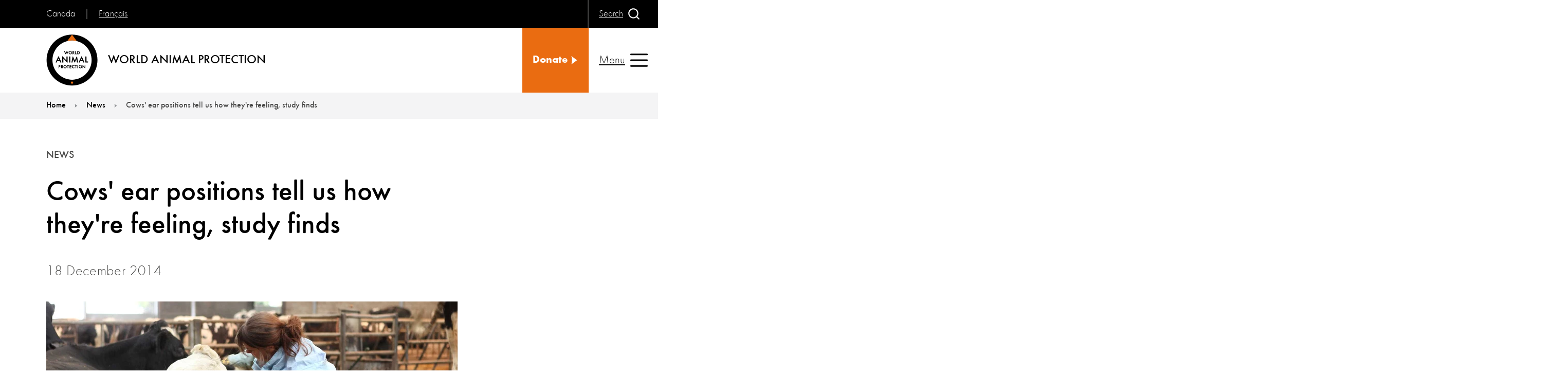

--- FILE ---
content_type: text/html; charset=utf-8
request_url: https://www.worldanimalprotection.ca/news/cows-ear-positions-tell-us-how-theyre-feeling-study-finds/
body_size: 8102
content:

<!DOCTYPE html>
<html lang="en-CA">
<head>
    <title>Cows&#x27; ear positions reveals emotions | World Animal Protection</title>
    <meta charset="utf-8">
    <meta http-equiv="X-UA-Compatible" content="IE=Edge">
    <meta name="keywords" />
    <meta name="description" content="Our new study on cow behaviour indicates that cows reveal their emotional state by the posture of their ears." />
    <link href="https://www.worldanimalprotection.ca/news/cows-ear-positions-tell-us-how-theyre-feeling-study-finds/" rel="canonical" />
    
    <meta name="viewport" content="width=device-width, initial-scale=1, minimum-scale=1">
    
<style >
blockquote p {
    padding-bottom: 20px; 
}
</style>
<!-- Google Tag Manager -->
<script >(function(w,d,s,l,i){w[l]=w[l]||[];w[l].push({'gtm.start':
new Date().getTime(),event:'gtm.js'});var f=d.getElementsByTagName(s)[0],
j=d.createElement(s),dl=l!='dataLayer'?'&l='+l:'';j.async=true;j.src=
'https://www.googletagmanager.com/gtm.js?id='+i+dl;f.parentNode.insertBefore(j,f);
})(window,document,'script','dataLayer','GTM-N2GD3T');</script>
<!-- End Google Tag Manager -->
<!-- Google Tag Manager -->
<script >(function(w,d,s,l,i){w[l]=w[l]||[];w[l].push({'gtm.start':
new Date().getTime(),event:'gtm.js'});var f=d.getElementsByTagName(s)[0],
j=d.createElement(s),dl=l!='dataLayer'?'&l='+l:'';j.async=true;j.src=
'https://www.googletagmanager.com/gtm.js?id='+i+dl;f.parentNode.insertBefore(j,f);
})(window,document,'script','dataLayer','GTM-K6T2DGH');</script>
<!-- End Google Tag Manager -->
<style >
.promoBlockTitle {
hyphens: none!important;
}
</style>
<script  type="text/javascript" src="//script.crazyegg.com/pages/scripts/0130/4017.js" async="async" ></script>

    <link rel="icon" href="/static/images/favicons/favicon-144.png">
    <link rel="icon" href="/static/images/favicons/favicon-192.png">
    <link rel="apple-touch-icon" href="/static/images/favicons/favicon-192.png">
    <link rel="icon" href="/static/images/favicons/favicon-196.png">
    <link rel="icon" href="/static/images/favicons/favicon-512.png">
    <link rel="manifest" href="/static/en/manifest.json">
    <meta name="theme-color" content="#fff" />
    <meta name="format-detection" content="telephone=no">
        <link rel="preload" href="/static/assets/fonts/futuraround-normal.woff2" crossorigin="anonymous" as="font">
        <link rel="preload" href="/static/assets/fonts/futuraround-bold.woff2" crossorigin="anonymous" as="font">
        <link rel="preload" href="/static/assets/fonts/futuraround-medium.woff2" crossorigin="anonymous" as="font">
        <link rel="stylesheet prefetch preload" href="/static/css/fonts.css?v=2.2" as="style">
    <link rel="preload" href="/static/css/styles.css?v=2.2" as="style">
    <link rel="preload" href="/static/js/esm-app.js?v=2.2" crossorigin="anonymous" as="script">
    <link rel="stylesheet" href="/static/css/styles.css?v=2.2" />
    <link rel="stylesheet" disabled media="(min-width: 48rem)" href="/static/css/styles-media-min-width-48rem.css?v=2.2" />
    <link rel="stylesheet" disabled media="(min-width: 64rem) and (prefers-reduced-motion: reduce)" href="/static/css/styles-media-min-width-64rem-and-prefers-reduced-motion-reduce.css?v=2.2" />
    <link rel="stylesheet" disabled media="(prefers-reduced-motion: reduce)" href="/static/css/styles-media-prefers-reduced-motion-reduce.css?v=2.2" />
    <link rel="stylesheet" disabled data-supports="not selector(p:has(p))" media="(min-width: 10000000px)" href="/static/css/styles-supports-not-selectorp-hasp.css?v=2.2" />
    <link rel="stylesheet" disabled data-supports="not selector(*:focus-visible)" media="(min-width: 10000000px)" href="/static/css/styles-supports-not-selector-focus-visible.css?v=2.2" />
    <link rel="stylesheet" disabled data-supports="not (aspect-ratio: 16/9)" media="(min-width: 10000000px)" href="/static/css/styles-supports-not-aspect-ratio-16-9.css?v=2.2" />
    <script>
        var allLinks = document.querySelectorAll("link[media][disabled], link[data-supports][disabled]");
        for (let i = 0; i < allLinks.length; i++) {
            var link = allLinks[i];
            var linkSupports = link.getAttribute("data-supports");
            if (link.media) {
                var mediaMatch = window.matchMedia(link.media);
                if (mediaMatch.matches) {
                    link.disabled = false;
                }
            }
            if (linkSupports) {
                if (typeof CSS !== "undefined") {
                    if (CSS.supports("selector(:focus)")) {
                        if (CSS.supports(linkSupports)) {
                            link.disabled = false;
                            link.media = "all";
                        }
                    } else {
                        link.disabled = false;
                        link.media = "all";
                    }
                }
            }
        }
    </script>
    <noscript>
        <link rel="stylesheet" href="/static/css/styles-media-min-width-48rem.css?v=2.1" />
        <link rel="stylesheet" href="/static/css/styles-media-min-width-64rem-and-prefers-reduced-motion-reduce.css?v=2.1" />
        <link rel="stylesheet" href="/static/css/styles-media-prefers-reduced-motion-reduce.css?v=2.1" />
        <link rel="stylesheet" href="/static/css/styles-supports-not-selectorp-hasp.css?v=2.1" />
        <link rel="stylesheet" href="/static/css/styles-supports-not-selector-focus-visible.css?v=2.1" />
        <link rel="stylesheet" href="/static/css/styles-supports-not-aspect-ratio-16-9.css?v=2.1" />
        <link rel="stylesheet" href="/static/css/fonts.css?v=2.1" />
        <link rel="stylesheet" href="/static/css/header.css?v=2.1" />
        <link rel="stylesheet" href="/static/css/header-media-min-width-64rem-and-prefers-reduced-motion-reduce.css?v=2.1" />
        <link rel="stylesheet" href="/static/css/header-media-min-width-80rem.css?v=2.1" />
        <link rel="stylesheet" href="/static/css/header-media-prefers-reduced-motion-reduce.css?v=2.1" />
        <link rel="stylesheet" href="/static/css/header-media-max-width-63-9375rem.css?v=2.1" />
        <link rel="stylesheet" href="/static/css/header-supports-not-selector-focus-visible.css?v=2.1" />
        <link rel="stylesheet" href="/static/css/videoApi.css?v=2.1" />
    </noscript>
    <script>
!function(T,l,y){var S=T.location,k="script",D="instrumentationKey",C="ingestionendpoint",I="disableExceptionTracking",E="ai.device.",b="toLowerCase",w="crossOrigin",N="POST",e="appInsightsSDK",t=y.name||"appInsights";(y.name||T[e])&&(T[e]=t);var n=T[t]||function(d){var g=!1,f=!1,m={initialize:!0,queue:[],sv:"5",version:2,config:d};function v(e,t){var n={},a="Browser";return n[E+"id"]=a[b](),n[E+"type"]=a,n["ai.operation.name"]=S&&S.pathname||"_unknown_",n["ai.internal.sdkVersion"]="javascript:snippet_"+(m.sv||m.version),{time:function(){var e=new Date;function t(e){var t=""+e;return 1===t.length&&(t="0"+t),t}return e.getUTCFullYear()+"-"+t(1+e.getUTCMonth())+"-"+t(e.getUTCDate())+"T"+t(e.getUTCHours())+":"+t(e.getUTCMinutes())+":"+t(e.getUTCSeconds())+"."+((e.getUTCMilliseconds()/1e3).toFixed(3)+"").slice(2,5)+"Z"}(),iKey:e,name:"Microsoft.ApplicationInsights."+e.replace(/-/g,"")+"."+t,sampleRate:100,tags:n,data:{baseData:{ver:2}}}}var h=d.url||y.src;if(h){function a(e){var t,n,a,i,r,o,s,c,u,p,l;g=!0,m.queue=[],f||(f=!0,t=h,s=function(){var e={},t=d.connectionString;if(t)for(var n=t.split(";"),a=0;a<n.length;a++){var i=n[a].split("=");2===i.length&&(e[i[0][b]()]=i[1])}if(!e[C]){var r=e.endpointsuffix,o=r?e.location:null;e[C]="https://"+(o?o+".":"")+"dc."+(r||"services.visualstudio.com")}return e}(),c=s[D]||d[D]||"",u=s[C],p=u?u+"/v2/track":d.endpointUrl,(l=[]).push((n="SDK LOAD Failure: Failed to load Application Insights SDK script (See stack for details)",a=t,i=p,(o=(r=v(c,"Exception")).data).baseType="ExceptionData",o.baseData.exceptions=[{typeName:"SDKLoadFailed",message:n.replace(/\./g,"-"),hasFullStack:!1,stack:n+"\nSnippet failed to load ["+a+"] -- Telemetry is disabled\nHelp Link: https://go.microsoft.com/fwlink/?linkid=2128109\nHost: "+(S&&S.pathname||"_unknown_")+"\nEndpoint: "+i,parsedStack:[]}],r)),l.push(function(e,t,n,a){var i=v(c,"Message"),r=i.data;r.baseType="MessageData";var o=r.baseData;return o.message='AI (Internal): 99 message:"'+("SDK LOAD Failure: Failed to load Application Insights SDK script (See stack for details) ("+n+")").replace(/\"/g,"")+'"',o.properties={endpoint:a},i}(0,0,t,p)),function(e,t){if(JSON){var n=T.fetch;if(n&&!y.useXhr)n(t,{method:N,body:JSON.stringify(e),mode:"cors"});else if(XMLHttpRequest){var a=new XMLHttpRequest;a.open(N,t),a.setRequestHeader("Content-type","application/json"),a.send(JSON.stringify(e))}}}(l,p))}function i(e,t){f||setTimeout(function(){!t&&m.core||a()},500)}var e=function(){var n=l.createElement(k);n.src=h;var e=y[w];return!e&&""!==e||"undefined"==n[w]||(n[w]=e),n.onload=i,n.onerror=a,n.onreadystatechange=function(e,t){"loaded"!==n.readyState&&"complete"!==n.readyState||i(0,t)},n}();y.ld<0?l.getElementsByTagName("head")[0].appendChild(e):setTimeout(function(){l.getElementsByTagName(k)[0].parentNode.appendChild(e)},y.ld||0)}try{m.cookie=l.cookie}catch(p){}function t(e){for(;e.length;)!function(t){m[t]=function(){var e=arguments;g||m.queue.push(function(){m[t].apply(m,e)})}}(e.pop())}var n="track",r="TrackPage",o="TrackEvent";t([n+"Event",n+"PageView",n+"Exception",n+"Trace",n+"DependencyData",n+"Metric",n+"PageViewPerformance","start"+r,"stop"+r,"start"+o,"stop"+o,"addTelemetryInitializer","setAuthenticatedUserContext","clearAuthenticatedUserContext","flush"]),m.SeverityLevel={Verbose:0,Information:1,Warning:2,Error:3,Critical:4};var s=(d.extensionConfig||{}).ApplicationInsightsAnalytics||{};if(!0!==d[I]&&!0!==s[I]){var c="onerror";t(["_"+c]);var u=T[c];T[c]=function(e,t,n,a,i){var r=u&&u(e,t,n,a,i);return!0!==r&&m["_"+c]({message:e,url:t,lineNumber:n,columnNumber:a,error:i}),r},d.autoExceptionInstrumented=!0}return m}(y.cfg);function a(){y.onInit&&y.onInit(n)}(T[t]=n).queue&&0===n.queue.length?(n.queue.push(a),n.trackPageView({})):a()}(window,document,{src: "https://js.monitor.azure.com/scripts/b/ai.2.gbl.min.js", crossOrigin: "anonymous", cfg: {instrumentationKey: '722fd7ef-07b1-444c-a899-308905364617', disableCookiesUsage: false }});
</script>
<script>
_iaq = [ ['client', '40856a714235472dac3e310f522da353'], ['track', 'consume'] ]; !function(d,s){var ia=d.createElement(s);ia.async=1,s=d.getElementsByTagName(s)[0],ia.src='//s.emea01.idio.episerver.net/ia.js',s.parentNode.insertBefore(ia,s)}(document,'script');
</script>

    

    <meta property="og:title" content="Cows' ear positions tell us how they're feeling, study finds">
<meta property="og:description" content="Our new study on cow behaviour indicates that cows reveal their emotional state by the posture of their ears.">
<meta property="og:url" content="https://www.worldanimalprotection.ca/news/cows-ear-positions-tell-us-how-theyre-feeling-study-finds/">
<meta property="og:image:alt" content="Cows' ear positions tell us how they're feeling, study finds">
<meta property="og:image:width" content="1200">
<meta property="og:image:height" content="630">
<meta property="og:locale" content="en_CA">
<meta property="og:site_name" content="World Animal Protection">
<meta property="og:type" content="article">
<meta name="twitter:card" content="summary">
<meta name="twitter:site" content="MoveTheWorldCA">
<meta name="twitter:title" content="Cows' ear positions tell us how they're feeling, study finds">
<meta name="twitter:description" content="Our new study on cow behaviour indicates that cows reveal their emotional state by the posture of their ears.">
<meta name="twitter:image:alt" content="Cows' ear positions tell us how they're feeling, study finds">
<meta name="twitter:url" content="https://www.worldanimalprotection.ca/news/cows-ear-positions-tell-us-how-theyre-feeling-study-finds/">

<meta property="article:published_time" content="2014-12-18">
<meta property="article:type" content="News">
<meta property="article:category" content="Animal welfare">


</head>
<body>

    
    
    
<!-- Google Tag Manager (noscript) -->
<noscript><iframe src="https://www.googletagmanager.com/ns.html?id=GTM-N2GD3T"
height="0" width="0" style="display:none;visibility:hidden"></iframe></noscript>
<!-- End Google Tag Manager (noscript) -->
<!-- Google Tag Manager (noscript) -->
<noscript><iframe src="https://www.googletagmanager.com/ns.html?id=GTM-K6T2DGH"
height="0" width="0" style="display:none;visibility:hidden"></iframe></noscript>
<!-- End Google Tag Manager (noscript) -->


    <header class="pageHeader">
        <div class="pageHeaderWrap">
    <div class="pageHeaderLocal">
            <p class="pageHeaderLocalRegion">Canada</p>

                <div class="pageHeaderLocalRegionSelWrap">
                    <a href="https://fr.worldanimalprotection.ca/" class="pageHeaderLocalRegionSelText">
                        Fran&#xE7;ais
                    </a>
                </div>
    </div>

<div class="pageHeaderLogo">
    <a href="/">
        <svg focusable="false" class="pageHeaderLogoImg">
            <use href="/static/images/svg.svg#svg-wapLogo"></use>
        </svg>
        <span class="pageHeaderLogoText">World Animal Protection</span>
    </a>
</div>




          
<div class="pageHeaderButtonWrap pageHeaderSearchButton">
    <div class="pageHeaderButton search">

        <button type="button">
            <span class="text">
               Search
            </span>
            <span class="icon">

                <svg focusable="false">
                    <use href="/static/images/svg.svg#svg-search"></use>
                </svg>
            </span><span class="text">
                Close
            </span>
            <span class="icon">

                <svg focusable="false">
                    <use href="/static/images/svg.svg#svg-cross"></use>
                </svg>
            </span>
        </button>
    </div>
</div>
    <ul class="pageHeaderButtonWrap pageHeaderCtas">
            <li class="pageHeaderButton">
                        <a href="https://give.worldanimalprotection.ca/page/79002/donate/1" title="Donate", target="_blank" class="cta">
            <span class="text">
               Donate
            </span>
            <span class="icon">
                <svg focusable="false">
                    <use href="/static/images/svg.svg#svg-triangle"></use>
                </svg>
            </span>
        </a>

            </li>

    </ul>

          
<div class="pageHeaderSearch" inert="">

    <div class="searchWrap">
        <form action="/search-results/" method="get" class="searchForm">
            <input type="search" name="search" placeholder="Enter Keyword" autocomplete="on" id="" class="searchFormInput">
            <label for="" class="searchFormLabel">Search site</label>
            <button type="submit" class="searchFormSubmit">
                <span class="icon">

                    <svg focusable="false">
                        <title>Submit</title>
                        <use href="/static/images/svg.svg#svg-search"></use>
                    </svg>
                </span>
            </button>
        </form>
    </div>
</div>
        <div class="pageHeaderButton nav">
            <button type="button">
                <span class="text">
                    Menu
                </span>
                <span class="icon">

                    <svg focusable="false">
                        <use href="/static/images/svg.svg#svg-menu"></use>
                    </svg>
                </span><span class="text">
                    Close
                </span>
                <span class="icon">

                    <svg focusable="false">
                        <use href="/static/images/svg.svg#svg-cross"></use>
                    </svg>
                </span>
            </button>
        </div>
    <div class="pageHeaderNav" inert="">
        <nav class="navigation">
            <ul class="navigationList level1">
                        <li class="navigationListItem">
                                    <button class="navigationListItemLink hasSubNav">
            <span class="icon">
                <svg focusable="false">
                    <use href="/static/images/svg.svg#svg-triangle"></use>
                </svg>
            </span>
            <span class="text">
                About us
            </span>
        </button>

                            <ul class="navigationList level2">
                                <li class="navigationListItem back">
                                            <button type="button" class="navigationListItemLink">
            <span class="icon">
                <svg focusable="false">
                    <use href="/static/images/svg.svg#svg-triangle"></use>
                </svg>
            </span>
            <span class="text">
                Back
            </span>
        </button>

                                </li>
                                <li class="navigationListItem parentLink">
                                            <a class="navigationListItemLink" href="/about-us/"><span class="text">About us</span></a>

                                </li>
                                        <li class="navigationListItem">
                                                    <a class="navigationListItemLink" href="/about-us/join-our-community/"><span class="text">Join our community</span></a>

                                        </li>
                                        <li class="navigationListItem">
                                                    <a class="navigationListItemLink" href="/about-us/annual-report/"><span class="text">Annual report and financials</span></a>

                                        </li>
                                        <li class="navigationListItem">
                                                    <a class="navigationListItemLink" href="/about-us/our-team/"><span class="text">Our team</span></a>

                                        </li>
                                        <li class="navigationListItem">
                                                    <a class="navigationListItemLink" href="/about-us/celebrity-ambassadors/"><span class="text">Celebrity ambassadors</span></a>

                                        </li>
                                        <li class="navigationListItem">
                                                    <a class="navigationListItemLink" href="/about-us/governance/"><span class="text">Governance</span></a>

                                        </li>
                                        <li class="navigationListItem">
                                                    <a class="navigationListItemLink" href="/about-us/knowledge-synthesis-guide/"><span class="text">Knowledge Synthesis Guide</span></a>

                                        </li>
                                        <li class="navigationListItem">
                                                    <a class="navigationListItemLink" href="/about-us/our-history/"><span class="text">Our history</span></a>

                                        </li>
                                        <li class="navigationListItem">
                                                    <a class="navigationListItemLink" href="/about-us/our-new-name/"><span class="text">Our new name</span></a>

                                        </li>
                                        <li class="navigationListItem">
                                                    <a class="navigationListItemLink" href="/about-us/policies/"><span class="text">Policies</span></a>

                                        </li>
                                        <li class="navigationListItem">
                                                    <a class="navigationListItemLink" href="/about-us/faqs/"><span class="text">Frequently asked questions</span></a>

                                        </li>
                            </ul>
                        </li>
                        <li class="navigationListItem">
                                    <button class="navigationListItemLink hasSubNav">
            <span class="icon">
                <svg focusable="false">
                    <use href="/static/images/svg.svg#svg-triangle"></use>
                </svg>
            </span>
            <span class="text">
                Our work
            </span>
        </button>

                            <ul class="navigationList level2">
                                <li class="navigationListItem back">
                                            <button type="button" class="navigationListItemLink">
            <span class="icon">
                <svg focusable="false">
                    <use href="/static/images/svg.svg#svg-triangle"></use>
                </svg>
            </span>
            <span class="text">
                Back
            </span>
        </button>

                                </li>
                                <li class="navigationListItem parentLink">
                                            <a class="navigationListItemLink" href="/our-work/"><span class="text">Our work</span></a>

                                </li>
                                        <li class="navigationListItem">
                                                    <button class="navigationListItemLink hasSubNav">
            <span class="icon">
                <svg focusable="false">
                    <use href="/static/images/svg.svg#svg-triangle"></use>
                </svg>
            </span>
            <span class="text">
                Farmed animals
            </span>
        </button>

                                            <ul class="navigationList level3">
                                                <li class="navigationListItem back">
                                                            <button type="button" class="navigationListItemLink">
            <span class="icon">
                <svg focusable="false">
                    <use href="/static/images/svg.svg#svg-triangle"></use>
                </svg>
            </span>
            <span class="text">
                Back
            </span>
        </button>

                                                </li>
                                                <li class="navigationListItem parentLink">
                                                            <a class="navigationListItemLink" href="/our-work/farmed-animals/"><span class="text">Farmed animals</span></a>

                                                </li>
                                                    <li class="navigationListItem">
                                                                <a class="navigationListItemLink" href="/our-work/farmed-animals/eat-less-meat/"><span class="text">Eat less meat campaign</span></a>

                                                    </li>
                                                    <li class="navigationListItem">
                                                                <a class="navigationListItemLink" href="/our-work/farmed-animals/no-future-for-factory-farming-campaign/"><span class="text">No future for factory farming campaign</span></a>

                                                    </li>
                                            </ul>
                                        </li>
                                        <li class="navigationListItem">
                                                    <button class="navigationListItemLink hasSubNav">
            <span class="icon">
                <svg focusable="false">
                    <use href="/static/images/svg.svg#svg-triangle"></use>
                </svg>
            </span>
            <span class="text">
                Wildlife
            </span>
        </button>

                                            <ul class="navigationList level3">
                                                <li class="navigationListItem back">
                                                            <button type="button" class="navigationListItemLink">
            <span class="icon">
                <svg focusable="false">
                    <use href="/static/images/svg.svg#svg-triangle"></use>
                </svg>
            </span>
            <span class="text">
                Back
            </span>
        </button>

                                                </li>
                                                <li class="navigationListItem parentLink">
                                                            <a class="navigationListItemLink" href="/our-work/wildlife/"><span class="text">Wildlife</span></a>

                                                </li>
                                                    <li class="navigationListItem">
                                                                <a class="navigationListItemLink" href="/our-work/wildlife/new-deal/"><span class="text">Strengthening laws to protect wildlife</span></a>

                                                    </li>
                                                    <li class="navigationListItem">
                                                                <a class="navigationListItemLink" href="/our-work/wildlife/tourism/"><span class="text">Transforming tourism for wildlife</span></a>

                                                    </li>
                                            </ul>
                                        </li>
                                        <li class="navigationListItem">
                                                    <a class="navigationListItemLink" href="/our-work/animals-affected-by-disasters/"><span class="text">Animals affected by disasters</span></a>

                                        </li>
                                        <li class="navigationListItem">
                                                    <a class="navigationListItemLink" href="/our-work/impact-for-animals/"><span class="text">Impact for animals</span></a>

                                        </li>
                                        <li class="navigationListItem">
                                                    <a class="navigationListItemLink" href="/our-work/publications/"><span class="text">Publications</span></a>

                                        </li>
                                        <li class="navigationListItem">
                                                    <a class="navigationListItemLink" href="/our-work/reports-library/"><span class="text">Reports library</span></a>

                                        </li>
                            </ul>
                        </li>
                        <li class="navigationListItem">
                                    <a class="navigationListItemLink" href="/news-blogs/"><span class="text">News and blogs</span></a>

                        </li>
                        <li class="navigationListItem">
                                    <button class="navigationListItemLink hasSubNav">
            <span class="icon">
                <svg focusable="false">
                    <use href="/static/images/svg.svg#svg-triangle"></use>
                </svg>
            </span>
            <span class="text">
                Education
            </span>
        </button>

                            <ul class="navigationList level2">
                                <li class="navigationListItem back">
                                            <button type="button" class="navigationListItemLink">
            <span class="icon">
                <svg focusable="false">
                    <use href="/static/images/svg.svg#svg-triangle"></use>
                </svg>
            </span>
            <span class="text">
                Back
            </span>
        </button>

                                </li>
                                <li class="navigationListItem parentLink">
                                            <a class="navigationListItemLink" href="/education/"><span class="text">Education</span></a>

                                </li>
                                        <li class="navigationListItem">
                                                    <a class="navigationListItemLink" href="/education/animal-facts/"><span class="text">Animal facts</span></a>

                                        </li>
                                        <li class="navigationListItem">
                                                    <a class="navigationListItemLink" href="/education/animal-quizzes/"><span class="text">Animal quizzes</span></a>

                                        </li>
                                        <li class="navigationListItem">
                                                    <a class="navigationListItemLink" href="/education/kids-activities/"><span class="text">Kids activities</span></a>

                                        </li>
                                        <li class="navigationListItem">
                                                    <a class="navigationListItemLink" href="/education/webinars/"><span class="text">Webinars</span></a>

                                        </li>
                                        <li class="navigationListItem">
                                                    <a class="navigationListItemLink" href="/education/#animalwelfareeducation"><span class="text">Animal welfare education</span></a>

                                        </li>
                                        <li class="navigationListItem">
                                                    <a class="navigationListItemLink" href="/education/animal-welfare-issues/"><span class="text">Animal welfare issues</span></a>

                                        </li>
                            </ul>
                        </li>
                        <li class="navigationListItem">
                                    <button class="navigationListItemLink hasSubNav">
            <span class="icon">
                <svg focusable="false">
                    <use href="/static/images/svg.svg#svg-triangle"></use>
                </svg>
            </span>
            <span class="text">
                Ways to give
            </span>
        </button>

                            <ul class="navigationList level2">
                                <li class="navigationListItem back">
                                            <button type="button" class="navigationListItemLink">
            <span class="icon">
                <svg focusable="false">
                    <use href="/static/images/svg.svg#svg-triangle"></use>
                </svg>
            </span>
            <span class="text">
                Back
            </span>
        </button>

                                </li>
                                <li class="navigationListItem parentLink">
                                            <a class="navigationListItemLink" href="/ways-give/"><span class="text">Ways to give</span></a>

                                </li>
                                        <li class="navigationListItem">
                                                    <a class="navigationListItemLink" href="https://give.worldanimalprotection.ca/page/79002/donate/1"><span class="text">One-time donation</span></a>

                                        </li>
                                        <li class="navigationListItem">
                                                    <a class="navigationListItemLink" href="/ways-give/become-an-animal-protector/"><span class="text">Become an Animal Protector</span></a>

                                        </li>
                                        <li class="navigationListItem">
                                                    <button class="navigationListItemLink hasSubNav">
            <span class="icon">
                <svg focusable="false">
                    <use href="/static/images/svg.svg#svg-triangle"></use>
                </svg>
            </span>
            <span class="text">
                Legacy gifts
            </span>
        </button>

                                            <ul class="navigationList level3">
                                                <li class="navigationListItem back">
                                                            <button type="button" class="navigationListItemLink">
            <span class="icon">
                <svg focusable="false">
                    <use href="/static/images/svg.svg#svg-triangle"></use>
                </svg>
            </span>
            <span class="text">
                Back
            </span>
        </button>

                                                </li>
                                                <li class="navigationListItem parentLink">
                                                            <a class="navigationListItemLink" href="/ways-give/leave-a-legacy/"><span class="text">Legacy gifts</span></a>

                                                </li>
                                                    <li class="navigationListItem">
                                                                <a class="navigationListItemLink" href="/ways-give/leave-a-legacy/gifts-of-retirement-funds/"><span class="text">Gifts of retirement funds</span></a>

                                                    </li>
                                                    <li class="navigationListItem">
                                                                <a class="navigationListItemLink" href="/ways-give/leave-a-legacy/gifts-of-securities/"><span class="text">Securities</span></a>

                                                    </li>
                                                    <li class="navigationListItem">
                                                                <a class="navigationListItemLink" href="/ways-give/leave-a-legacy/gifts-of-life-insurance/"><span class="text">Life insurance</span></a>

                                                    </li>
                                                    <li class="navigationListItem">
                                                                <a class="navigationListItemLink" href="/ways-give/leave-a-legacy/gifts-in-a-will/"><span class="text">Gifts in a Will</span></a>

                                                    </li>
                                            </ul>
                                        </li>
                                        <li class="navigationListItem">
                                                    <a class="navigationListItemLink" href="/ways-give/active-fundraising-campaigns/"><span class="text">Active fundraising campaigns</span></a>

                                        </li>
                                        <li class="navigationListItem">
                                                    <a class="navigationListItemLink" href="/ways-give/corporate-partnerships/"><span class="text">Corporate partnerships</span></a>

                                        </li>
                                        <li class="navigationListItem">
                                                    <a class="navigationListItemLink" href="/ways-give/workplace-giving/"><span class="text">Workplace giving</span></a>

                                        </li>
                                        <li class="navigationListItem">
                                                    <a class="navigationListItemLink" href="https://give.worldanimalprotection.ca/page/112922/donate/1"><span class="text">Send an eCard</span></a>

                                        </li>
                                        <li class="navigationListItem">
                                                    <a class="navigationListItemLink" href="/ways-give/protectors-circle/"><span class="text">The Protector&#x2019;s Circle</span></a>

                                        </li>
                                        <li class="navigationListItem">
                                                    <a class="navigationListItemLink" href="/ways-give/meaningful-birthdays/"><span class="text">Meaningful birthdays</span></a>

                                        </li>
                                        <li class="navigationListItem">
                                                    <a class="navigationListItemLink" href="/ways-give/donate-car/"><span class="text">Donate a vehicle</span></a>

                                        </li>
                                        <li class="navigationListItem">
                                                    <a class="navigationListItemLink" href="https://tiltify.com/world-animal-protection-canada"><span class="text">Tiltify fundraiser</span></a>

                                        </li>
                            </ul>
                        </li>
                        <li class="navigationListItem">
                                    <a class="navigationListItemLink" href="/take-action/"><span class="text">Action centre</span></a>

                        </li>
                        <li class="navigationListItem">
                                    <button class="navigationListItemLink hasSubNav">
            <span class="icon">
                <svg focusable="false">
                    <use href="/static/images/svg.svg#svg-triangle"></use>
                </svg>
            </span>
            <span class="text">
                Contact us
            </span>
        </button>

                            <ul class="navigationList level2">
                                <li class="navigationListItem back">
                                            <button type="button" class="navigationListItemLink">
            <span class="icon">
                <svg focusable="false">
                    <use href="/static/images/svg.svg#svg-triangle"></use>
                </svg>
            </span>
            <span class="text">
                Back
            </span>
        </button>

                                </li>
                                <li class="navigationListItem parentLink">
                                            <a class="navigationListItemLink" href="/contact-us/"><span class="text">Contact us</span></a>

                                </li>
                                        <li class="navigationListItem">
                                                    <a class="navigationListItemLink" href="https://give.worldanimalprotection.ca/page/87962/hub/1"><span class="text">Supporter centre</span></a>

                                        </li>
                                        <li class="navigationListItem">
                                                    <a class="navigationListItemLink" href="/contact-us/our-offices/"><span class="text">Our offices</span></a>

                                        </li>
                                        <li class="navigationListItem">
                                                    <a class="navigationListItemLink" href="/contact-us/media-centre/"><span class="text">Media centre</span></a>

                                        </li>
                                        <li class="navigationListItem">
                                                    <a class="navigationListItemLink" href="/contact-us/jobs-and-volunteering/"><span class="text">Jobs and volunteering</span></a>

                                        </li>
                            </ul>
                        </li>
                

                    <li class="navigationListItem extraLink extraLinkHalf">
                                <a href="https://give.worldanimalprotection.ca/page/79002/donate/1" target="_blank" class="cta">
            <span class="text">
                Donate
            </span>
            <span class="icon">
                <svg focusable="false">
                    <use href="/static/images/svg.svg#svg-triangle"></use>
                </svg>
            </span>
        </a>

                    </li>

            </ul>
        </nav>
    </div>

                                                        
        </div>
    </header>
    
    <nav class="breadcrumbs">
        <p class="offscreen" id="breadcrumblabel">You are here:</p>
        <ol class="breadcrumbsList" aria-labelledby="breadcrumblabel">
                    <li class="breadcrumbsItem">
                        <a class="breadcrumbsLink" href="/">
                            <span class="breadcrumbsLinkText">
                                Home
                            </span>

                            <span class="icon breadcrumbsIcon">
                                <svg focusable="false" class=" breadcrumbsIcon">
                                    <use href="/static/images/svg.svg#svg-triangle"></use>
                                </svg>
                            </span>
                        </a>
                    </li>
                    <li class="breadcrumbsItem">
                        <a class="breadcrumbsLink" href="/news/">
                            <span class="breadcrumbsLinkText">
                                News
                            </span>
                                <span class="breadcrumbsLinkText breadcrumbsLinkTextPrevious">
                                    News
                                </span>

                            <span class="icon breadcrumbsIcon">
                                <svg focusable="false" class=" breadcrumbsIcon">
                                    <use href="/static/images/svg.svg#svg-triangle"></use>
                                </svg>
                            </span>
                        </a>
                    </li>
                    <li class="breadcrumbsItem">
                        <strong class="breadcrumbsLinkText breadcrumbsCurrent">
                            Cows&#x27; ear positions tell us how they&#x27;re feeling, study finds
                        </strong>

                    </li>
        </ol>
    </nav>


    <main class="detailPage" id="content" tabindex="-1">
        
<article class="detailPageWrap">
    <div class="hero">
        <div class="image" >
            <img decoding="auto" fetchpriority="auto" src="/cdn-cgi/image/width=800,format=auto,fit=cover/siteassets/article/helen-proctor-cow-study.jpg" srcset="/cdn-cgi/image/width=280,format=auto,fit=cover/siteassets/article/helen-proctor-cow-study.jpg 280w,/cdn-cgi/image/width=560,format=auto,fit=cover/siteassets/article/helen-proctor-cow-study.jpg 560w,/cdn-cgi/image/width=688,format=auto,fit=cover/siteassets/article/helen-proctor-cow-study.jpg 688w,/cdn-cgi/image/width=800,format=auto,fit=cover/siteassets/article/helen-proctor-cow-study.jpg 800w,/cdn-cgi/image/width=840,format=auto,fit=cover/siteassets/article/helen-proctor-cow-study.jpg 840w,/cdn-cgi/image/width=1376,format=auto,fit=cover/siteassets/article/helen-proctor-cow-study.jpg 1376w,/cdn-cgi/image/width=1600,format=auto,fit=cover/siteassets/article/helen-proctor-cow-study.jpg 1600w,/cdn-cgi/image/width=2064,format=auto,fit=cover/siteassets/article/helen-proctor-cow-study.jpg 2064w,/cdn-cgi/image/width=2400,format=auto,fit=cover/siteassets/article/helen-proctor-cow-study.jpg 2400w" sizes="(min-width: 880px) 800px, (min-width: 768px) calc(100vw - 80px), calc(100vw - 40px)" alt="World Animal Protection scientist Helen Proctor with dairy cow" loading="eager" class="heroImageImg" width="1800" height="1200" />
        </div>

        <div class="titleBlock">
            <h1 data-epi-type="title" class="heroTitle" >
                Cows&#x27; ear positions tell us how they&#x27;re feeling, study finds
            </h1>
            
                <p class="heroTag">
                    News
                </p>

            

    <time class="heroDate" datetime="2014-12-18">
        18 December 2014
    </time>

            

        </div>
    </div>
    <div data-epi-type="content" class="detailPageIntro">
        <p class="textIntro" >
            Our new study on cow behaviour indicates that cows reveal their emotional state by the posture of their ears.
        </p>
    </div>
    
        <div data-epi-type="content" class="wysiwyg detailPageRichText" >
            
<p>We have published a new scientific study exploring emotional states in cows. The results reveal that it may be possible to tell how a cow is feeling from the position of their ears. The study also shows that like dogs, cats and many of our pets, cows display <a href="https://www.sciencedirect.com/science/article/abs/pii/S0168159114002494">signs of pleasure at being stroked</a>.</p>
<p>The study of 13 cows by our scientists showed that when they when stroked for five minutes - an experience that put the cows into a calm and relaxed state - the cows performed either a backward ear posture, or a hanging ear posture, where the ear fell loosely, perpendicular to the head.&nbsp; This contrasted with the more usual position of the ear before and after stroking of either upright or forwards.</p>
<p><a href="https://www.sciencedirect.com/science/article/abs/pii/S0168159114002494" class="textLinkLarge">Read the study: Can ear postures reliably measure the positive emotional state of cows?</a></p>
<p>Previous studies have suggested that ear position may provide clues to how sheep and pigs are feeling but this study is the first to look at whether cows display similar traits. &nbsp;</p>
<p><strong>Sentience Manager, Helen Proctor, who co-authored the study said:</strong></p>
<blockquote>
<p>Although these results need further validation using different stimuli, they do indicate that the use of ear postures may provide a quick, non-invasive and low-cost measure to assess the emotional state of dairy cows.</p>
<p>Because emotions are defined as short lasting, it is possible that ear postures may provide both an immediate indicator of the cow&rsquo;s emotional state and may also be indicative of a longer lasting mood state. Understanding animal emotions is crucial if we are to improve animal welfare as emotions play a major role in an animal&rsquo;s mental well-being. Research into positive emotions must therefore continue, and reliable indicators of positive emotions need to be developed and applied in practice so that animal welfare can continue to improve.</p>
</blockquote>
<p>This is just one of many studies that we carry out as animal sentience is of growing international concern and interest across many disciplines and sectors. The scientific community&rsquo;s understanding of sentience is crucial in affecting how animals are treated, both in work and everyday lives.</p>
<p>We also hope the study will be useful for those who are working to improve cow welfare in the dairy sector by increasing our understanding of cow behavior.&nbsp;</p>
        </div>
  
    <div>
        <section class="grid gridNoBlockGutter detailPageGrid" >
            

        </section>
    </div>
    
    
    <div>
        <section class="grid gridNoBlockGutter detailPageGrid" >
            

        </section>
    </div>
    
        <figure class="topics">
            <figcaption class="topicsTitle">More about</figcaption>
            <ul class="topicsList">
               
                    <li class="topicsItem">
                        <a href="/news/?filter1=4569" class="topicsItemLink">Animal welfare</a>
                    </li>
            </ul>
        </figure>
    
    

	<figure class="social socialShare">
		<figcaption class="socialTitle">Tell the world:</figcaption>
		<ul class="socialList">
				<li class="socialListItem twitter">
					<a href="https://twitter.com/intent/tweet?url=https://www.worldanimalprotection.ca/news/cows-ear-positions-tell-us-how-theyre-feeling-study-finds/&amp;text=" target="_blank" rel="noopener" class="socialListItemLink">
						<span class="icon">
							<svg focusable="false">
								<title>x</title>
								<use href="/static/images/svg.svg#svg-xlogo"></use>
							</svg>
						</span>
					</a>
				</li>
				<li class="socialListItem facebook">
					<a href="https://www.facebook.com/sharer/sharer.php?u=https://www.worldanimalprotection.ca/news/cows-ear-positions-tell-us-how-theyre-feeling-study-finds/&amp;amp;title=Cows&#x27; ear positions tell us how they&#x27;re feeling, study finds" target="_blank" rel="noopener" class="socialListItemLink">
						<span class="icon">
							<svg focusable="false">
								<title>Facebook</title>
								<use href="/static/images/svg.svg#svg-facebook"></use>
							</svg>
						</span>
					</a>
				</li>
				<li class="socialListItem whatsapp">
					<a href="whatsapp://send?text=https://www.worldanimalprotection.ca/news/cows-ear-positions-tell-us-how-theyre-feeling-study-finds/" target="_blank" rel="noopener" class="socialListItemLink">
						<span class="icon">
							<svg focusable="false">
								<title>Whatsapp</title>
								<use href="/static/images/svg.svg#svg-whatsapp"></use>
							</svg>
						</span>
					</a>
				</li>
				<li class="socialListItem linkedin">
					<a href="https://www.linkedin.com/sharing/share-offsite/?url=https://www.worldanimalprotection.ca/news/cows-ear-positions-tell-us-how-theyre-feeling-study-finds/&amp;amp;title=Cows&#x27; ear positions tell us how they&#x27;re feeling, study finds" target="_blank" rel="noopener" class="socialListItemLink">
						<span class="icon">
							<svg focusable="false">
								<title>Linkedin</title>
								<use href="/static/images/svg.svg#svg-linkedin"></use>
							</svg>
						</span>
					</a>
				</li>
			
				<li class="socialListItem email">
					<a href="mailto:?subject=Cows&#x27; ear positions tell us how they&#x27;re feeling, study finds&amp;amp;body= https://www.worldanimalprotection.ca/news/cows-ear-positions-tell-us-how-theyre-feeling-study-finds/" target="_blank" rel="noopener" class="socialListItemLink">
						<span class="icon">
							<svg focusable="false">
								<title>Email</title>
								<use href="/static/images/svg.svg#svg-email"></use>
							</svg>
						</span>
					</a>
				</li>
           
				<li class="socialListItem shareApi">
					<button type="button" disabled class="socialListItemLink" data-title="Cows&#x27; ear positions tell us how they&#x27;re feeling, study finds" data-url="/components/socialShareBlock" data-text="">
						<span class="text" >
							More options
						</span>
					</button>
				</li>
		</ul>
	</figure>

</article>

<div>
    <section class="grid gridNoBlockGutter" >
        

    </section>
</div>
    </main>
    
<footer class="footer">
    <div class="footerInnerContent">
        <div class="footerLogoContainer">
            <div class="footerLogo">
                <svg focusable="false">
                    <use href="/static/images/svg.svg#svg-wapLogoInvert"></use>
                </svg>
            </div>
                <div class="footerMarketName">
                    <p>World Animal Protection</p>
                </div>
           
        </div>
        
            <div class="footerLocalRegionCta">
                <a href="/about-us/join-our-community/" title="Join our community" target="_top" class="footerLocalRegionCtaLink">
                    Join our community
                    <svg focusable="false">
                        <use href="/static/images/svg.svg#svg-triangle"></use>
                    </svg>
                </a>
            </div>
   

        <div class="footerLinksContainer">

            <div class="footerLinksList">

        <figure class="footerListContainer">
                <figcaption class="footerTitle">
                    <a href="/contact-us/" title="Contact us" class="footerTitleLink">Contact us</a>
                </figcaption>
           
                <ul class="footerList">

                       <li class="footerListItem"><a href="/contact-us/media-centre/" title="Media centre" class="footerListItemLink">Media centre</a></li>
                       <li class="footerListItem"><a href="/contact-us/jobs-and-volunteering/" title="Jobs and volunteering" class="footerListItemLink">Jobs and volunteering</a></li>
                </ul>
           
        </figure>
        <figure class="footerListContainer">
                <figcaption class="footerTitle">
                    <a href="/ways-give/" title="Ways to give" class="footerTitleLink">Ways to give</a>
                </figcaption>
           
                <ul class="footerList">

                       <li class="footerListItem"><a href="/ways-give/leave-a-legacy/" title="Legacy giving" class="footerListItemLink">Legacy giving</a></li>
                       <li class="footerListItem"><a href="/ways-give/become-an-animal-protector/" title="Become a monthly donor" class="footerListItemLink">Become a monthly donor</a></li>
                </ul>
           
        </figure>
        <figure class="footerListContainer">
                <figcaption class="footerTitle">
                    <a href="/take-action/" title="Action centre" class="footerTitleLink">Action centre</a>
                </figcaption>
           
           
        </figure>

            </div>
            
                <figure class="footerSocial">
                        <figcaption class="footerSocialTitle">Connect with us</figcaption>
                    <ul class="socialList">
                            <li class="socialListItem">
                                <a href="http://www.instagram.com/worldanimalprotectioncanada" class="socialListItemLink" rel="noopener" target="_blank">
                                    <img decoding="auto" fetchpriority="auto" src="/cdn-cgi/image/width=44,format=auto,fit=cover/globalassets/images/graphic-not-photos/social-icons/instagram.png" srcset="/cdn-cgi/image/width=44,format=auto,fit=cover/globalassets/images/graphic-not-photos/social-icons/instagram.png 44w,/cdn-cgi/image/width=88,format=auto,fit=cover/globalassets/images/graphic-not-photos/social-icons/instagram.png 88w,/cdn-cgi/image/width=132,format=auto,fit=cover/globalassets/images/graphic-not-photos/social-icons/instagram.png 132w" sizes="44px" alt="Instagram" loading="lazy" width="44" height="44" />
                                </a>
                            </li>
                            <li class="socialListItem">
                                <a href="http://www.facebook.com/worldanimalprotectioncanada" class="socialListItemLink" rel="noopener" target="_blank">
                                    <img decoding="auto" fetchpriority="auto" src="/cdn-cgi/image/width=44,format=auto,fit=cover/globalassets/images/graphic-not-photos/social-icons/facebook.png" srcset="/cdn-cgi/image/width=44,format=auto,fit=cover/globalassets/images/graphic-not-photos/social-icons/facebook.png 44w,/cdn-cgi/image/width=88,format=auto,fit=cover/globalassets/images/graphic-not-photos/social-icons/facebook.png 88w,/cdn-cgi/image/width=132,format=auto,fit=cover/globalassets/images/graphic-not-photos/social-icons/facebook.png 132w" sizes="44px" alt="Facebook" loading="lazy" width="44" height="44" />
                                </a>
                            </li>
                            <li class="socialListItem">
                                <a href="http://www.youtube.com/animalprotectionca" class="socialListItemLink" rel="noopener" target="_blank">
                                    <img decoding="auto" fetchpriority="auto" src="/cdn-cgi/image/width=44,format=auto,fit=cover/globalassets/images/graphic-not-photos/social-icons/youtube.png" srcset="/cdn-cgi/image/width=44,format=auto,fit=cover/globalassets/images/graphic-not-photos/social-icons/youtube.png 44w,/cdn-cgi/image/width=88,format=auto,fit=cover/globalassets/images/graphic-not-photos/social-icons/youtube.png 88w,/cdn-cgi/image/width=132,format=auto,fit=cover/globalassets/images/graphic-not-photos/social-icons/youtube.png 132w" sizes="44px" alt="YouTube" loading="lazy" width="44" height="44" />
                                </a>
                            </li>
                            <li class="socialListItem">
                                <a href="https://www.linkedin.com/company/worldanimalprotectioncanada" class="socialListItemLink" rel="noopener" target="_blank">
                                    <img decoding="auto" fetchpriority="auto" src="/cdn-cgi/image/width=44,format=auto,fit=cover/globalassets/images/graphic-not-photos/social-icons/linkedin.png" srcset="/cdn-cgi/image/width=44,format=auto,fit=cover/globalassets/images/graphic-not-photos/social-icons/linkedin.png 44w,/cdn-cgi/image/width=88,format=auto,fit=cover/globalassets/images/graphic-not-photos/social-icons/linkedin.png 88w,/cdn-cgi/image/width=132,format=auto,fit=cover/globalassets/images/graphic-not-photos/social-icons/linkedin.png 132w" sizes="44px" alt="LinkedIn" loading="lazy" width="44" height="44" />
                                </a>
                            </li>
                            <li class="socialListItem">
                                <a href="https://www.threads.com/@worldanimalprotectioncanada" class="socialListItemLink" rel="noopener" target="_blank">
                                    <img decoding="auto" fetchpriority="auto" src="/cdn-cgi/image/width=44,format=auto,fit=cover/globalassets/images/graphic-not-photos/social-icons/threads.png" srcset="/cdn-cgi/image/width=44,format=auto,fit=cover/globalassets/images/graphic-not-photos/social-icons/threads.png 44w,/cdn-cgi/image/width=88,format=auto,fit=cover/globalassets/images/graphic-not-photos/social-icons/threads.png 88w,/cdn-cgi/image/width=132,format=auto,fit=cover/globalassets/images/graphic-not-photos/social-icons/threads.png 132w" sizes="44px" alt="Threads icon" loading="lazy" width="44" height="44" />
                                </a>
                            </li>
                    </ul>
                </figure>
        </div>
        
            <ul class="footerCopyrightList">
                
                    <li class="footerCopyrightItem">
                        <a href="/about-us/policies/privacy-policy/" title="Privacy policy" target="_top" class="footerHorizontalLink">Privacy policy</a>
                    </li>
                    <li class="footerCopyrightItem">
                        <a href="https://give.worldanimalprotection.ca/page/87962/hub/1?ea.tracking.id=footer" title="Supporter centre" target="_blank" class="footerHorizontalLink">Supporter centre</a>
                    </li>
                    <li class="footerCopyrightItem">
                        <a href="/about-us/policies/tax-receipts/" title=" Tax receipts" target="_top" class="footerHorizontalLink">Tax receipts</a>
                    </li>
                    <li class="footerCopyrightItem">
                        <a href="/about-us/policies/face-to-face-fundraising/" title="Face to face fundraising" target="_top" class="footerHorizontalLink">Face to face fundraising</a>
                    </li>
                    <li class="footerCopyrightItem">
                        <a href="/about-us/faqs/" title="Frequently asked questions" target="" class="footerHorizontalLink">Frequently asked questions</a>
                    </li>
            </ul>
       
        <div class="footerBottomContainer">
            
                <div class="horizontalTextArea">
                    <div class="wysiwyg">
                        
<p style="line-height: 1;"><small>Canadian Charitable Registration #12971 9076 RR0001</small></p>
<p style="line-height: 1;"><small>World Animal Protection Canada would like to acknowledge that our office operates and many of our team live and work on the traditional territory of several Indigenous nations and communities including the Mississaugas of the Credit, the Anishnaabeg, the Haudenosaunee and the Huron-Wendat peoples. Toronto is currently home to many diverse First Nations, Inuit, M&eacute;tis, and other Indigenous peoples from across Turtle Island and beyond.</small></p>
                    </div>
                </div>
           
                <ul class="footerHorizontalImages">
                        <li class="footerHorizontalImage">
                            <img decoding="auto" fetchpriority="auto" src="/cdn-cgi/image/width=120,format=auto/siteassets/logos/accredited-image-canada-en.png" srcset="/cdn-cgi/image/width=120,format=auto/siteassets/logos/accredited-image-canada-en.png 120w,/cdn-cgi/image/width=150,format=auto/siteassets/logos/accredited-image-canada-en.png 150w,/cdn-cgi/image/width=240,format=auto/siteassets/logos/accredited-image-canada-en.png 240w,/cdn-cgi/image/width=300,format=auto/siteassets/logos/accredited-image-canada-en.png 300w,/cdn-cgi/image/width=360,format=auto/siteassets/logos/accredited-image-canada-en.png 360w,/cdn-cgi/image/width=450,format=auto/siteassets/logos/accredited-image-canada-en.png 450w" sizes="(min-width: 768px) 120px, 150px" alt="Accredited Imagine Canada" loading="lazy" width="250" height="257" />
                        </li>
                        <li class="footerHorizontalImage">
                            <img decoding="auto" fetchpriority="auto" src="/cdn-cgi/image/width=120,format=auto/siteassets/75th-anniversary/wap_75_logo_2.png" srcset="/cdn-cgi/image/width=120,format=auto/siteassets/75th-anniversary/wap_75_logo_2.png 120w,/cdn-cgi/image/width=150,format=auto/siteassets/75th-anniversary/wap_75_logo_2.png 150w,/cdn-cgi/image/width=240,format=auto/siteassets/75th-anniversary/wap_75_logo_2.png 240w,/cdn-cgi/image/width=300,format=auto/siteassets/75th-anniversary/wap_75_logo_2.png 300w,/cdn-cgi/image/width=360,format=auto/siteassets/75th-anniversary/wap_75_logo_2.png 360w,/cdn-cgi/image/width=450,format=auto/siteassets/75th-anniversary/wap_75_logo_2.png 450w" sizes="(min-width: 768px) 120px, 150px" alt="Protecting animals for 75 years" loading="lazy" width="250" height="250" />
                        </li>
                </ul>
           
        </div>
    </div>
</footer>




    
    <script type="module" src="/static/js/esm-app.js?v=1.1"></script>
    <script defer="defer" src="/Util/Find/epi-util/find.js"></script>
<script>
document.addEventListener('DOMContentLoaded',function(){if(typeof FindApi === 'function'){var api = new FindApi();api.setApplicationUrl('/');api.setServiceApiBaseUrl('/find_v2/');api.processEventFromCurrentUri();api.bindWindowEvents();api.bindAClickEvent();api.sendBufferedEvents();}})
</script>

    
<script  src="https://aaf1a18515da0e792f78-c27fdabe952dfc357fe25ebf5c8897ee.ssl.cf5.rackcdn.com/1887/v4.3.2iframeResizer.min.js?v=1652737897000"></script>
<script  type="text/javascript">
iFrameResize({
bodyMargin : 0,
log : true,
checkOrigin : false,
enablePublicMethods : true,
heightCalculationMethod : 'bodyScroll',
autoResize : true,
}, '#myiframe');
</script>

<style >
.myiframe {
border:none;
}
</style>

    <script  type="application/ld+json">{"@context":"https://schema.org","@type":"Article","name":"Cows\u0027 ear positions tell us how they\u0027re feeling, study finds","url":"https://www.worldanimalprotection.ca/news/cows-ear-positions-tell-us-how-theyre-feeling-study-finds/","author":{"@type":"Person"},"dateCreated":"2023-10-07","dateModified":"2023-10-07","datePublished":"2023-10-07","headline":"Cows\u0027 ear positions tell us how they\u0027re feeling, study finds","articleBody":"\u003Cp\u003EWe have published a new scientific study exploring emotional states in cows. The results reveal that it may be possible to tell how a cow is feeling from the position of their ears. The study also shows that like dogs, cats and many of our pets, cows display \u003Ca href=\u0022https://www.sciencedirect.com/science/article/abs/pii/S0168159114002494\u0022\u003Esigns of pleasure at being stroked\u003C/a\u003E.\u003C/p\u003E\n\u003Cp\u003EThe study of 13 cows by our scientists showed that when they when stroked for five minutes - an experience that put the cows into a calm and relaxed state - the cows performed either a backward ear posture, or a hanging ear posture, where the ear fell loosely, perpendicular to the head.\u0026nbsp; This contrasted with the more usual position of the ear before and after stroking of either upright or forwards.\u003C/p\u003E\n\u003Cp\u003E\u003Ca href=\u0022https://www.sciencedirect.com/science/article/abs/pii/S0168159114002494\u0022 class=\u0022textLinkLarge\u0022\u003ERead the study: Can ear postures reliably measure the positive emotional state of cows?\u003C/a\u003E\u003C/p\u003E\n\u003Cp\u003EPrevious studies have suggested that ear position may provide clues to how sheep and pigs are feeling but this study is the first to look at whether cows display similar traits. \u0026nbsp;\u003C/p\u003E\n\u003Cp\u003E\u003Cstrong\u003ESentience Manager, Helen Proctor, who co-authored the study said:\u003C/strong\u003E\u003C/p\u003E\n\u003Cblockquote\u003E\n\u003Cp\u003EAlthough these results need further validation using different stimuli, they do indicate that the use of ear postures may provide a quick, non-invasive and low-cost measure to assess the emotional state of dairy cows.\u003C/p\u003E\n\u003Cp\u003EBecause emotions are defined as short lasting, it is possible that ear postures may provide both an immediate indicator of the cow\u0026rsquo;s emotional state and may also be indicative of a longer lasting mood state. Understanding animal emotions is crucial if we are to improve animal welfare as emotions play a major role in an animal\u0026rsquo;s mental well-being. Research into positive emotions must therefore continue, and reliable indicators of positive emotions need to be developed and applied in practice so that animal welfare can continue to improve.\u003C/p\u003E\n\u003C/blockquote\u003E\n\u003Cp\u003EThis is just one of many studies that we carry out as animal sentience is of growing international concern and interest across many disciplines and sectors. The scientific community\u0026rsquo;s understanding of sentience is crucial in affecting how animals are treated, both in work and everyday lives.\u003C/p\u003E\n\u003Cp\u003EWe also hope the study will be useful for those who are working to improve cow welfare in the dairy sector by increasing our understanding of cow behavior.\u0026nbsp;\u003C/p\u003E"}</script>
</body>
</html>

--- FILE ---
content_type: text/javascript
request_url: https://www.worldanimalprotection.ca/static/js/_navigation.js-1.14.0.25342-03.js
body_size: -1533
content:
import{R as t}from"./_resolution.js-1.14.0.25342-03.js";import{E as e}from"./_eventhandler.js-1.14.0.25342-03.js";import{A as i}from"./_animationhelpers.js-1.14.0.25342-03.js";class s extends e{#t=[];static get ANIMATION_START(){return"ANIMATION_START"}static get ANIMATION_END(){return"ANIMATION_END"}static get PREVIOUS_LEVEL(){return"PREVIOUS_LEVEL"}static get NEXT_LEVEL(){return"NEXT_LEVEL"}static get ESC_PRESSED(){return"ESC_PRESSED"}static get CLOSE_NAV(){return"CLOSE_NAV"}static get ANIMATION(){return"animating"}#e=null;#i=1024;#s=!1;#n=null;#a=!1;#l=null;#r=null;#o=!1;#c=new i;constructor(t,e=1024,i=!1,s=!1,n="main, footer"){super(),this.#i=e,this.#s=i,this.#a=s,this.#l=document.querySelectorAll(n),this.#e=[].slice.call(t.querySelectorAll(".hasSubNav")),this.#n=[].slice.call(t.querySelectorAll(".navigationListItem.back > button")),this.#t=[].slice.call(t.querySelectorAll("ul.navigationList")),this.#e.forEach((t=>{t.addEventListener("touchstart",this.#u,!1),t.addEventListener("click",this.#h,!1),t.disabled=!1})),window.addEventListener("click",this.#L,!1),window.addEventListener("keyup",this.#E,!1),this.#n.forEach((t=>{t.closest("ul.navigationList").closest("li.navigationListItem").querySelector(".hasSubNav")&&t.addEventListener("click",this.#d,!1)}))}get canAnimate(){return this.#c.canAnimate}get active(){return"true"===this.#t[0].getAttribute("aria-expanded")}get isMenuView(){let e=!1;return e=!!isNaN(this.#i)||t.SCREEN_WIDTH<this.#i,e}#L=t=>{if(!this.isMenuView){const{target:e}=t;this.#e.find((t=>t===e))||(this.#o=!1,this.#r=null,e.closest(".pageHeader")||this.#t.forEach((t=>this.#v(t))),this.dispatchEvent(s.CLOSE_NAV,t))}};#E=t=>{"Escape"===t.key&&this.dispatchEvent(s.ESC_PRESSED)};#u=()=>{this.#o=!0};#h=t=>{let e=t.target;const i=e.tagName;let n=!0;const a="A"!==i;if(a?"BUTTON"!==i&&(e.classList.contains("icon")?(e=e.closest("a.hasSubNav"),this.#r=null,t.preventDefault()):n=!1):this.isMenuView?this.#r===e?n=!1:(this.#r=e,t.preventDefault()):this.#o&&(this.#r===e?(n=!1,this.#o=!1):(this.#r=e,t.preventDefault())),n){const t=this.#g(e);if(t){const i=e.parentElement.classList.contains("open");if(this.#s||this.isMenuView||this.#t.forEach((e=>{const i=[];let s=t.parentElement.closest(".navigationList > .navigationListItem.open");for(;s;)i.push(s.parentElement),s=s.parentElement.closest(".navigationList > .navigationListItem.open");-1===i.indexOf(e)&&this.#v(e)})),e.blur(),i)this.#v(t,!1);else{this.#m(t,a);const i=this.#p(e);this.dispatchEvent(s.NEXT_LEVEL,i)}}}};#v=(t,e=!0)=>{if(!this.isMenuView&&t===this.#t[0])return;this.isMenuView&&(t.setAttribute("aria-expanded",!1),t.setAttribute("aria-hidden",!0));const i=t.closest(".navigationListItem.open")?.parentElement;if(i){const n=i.querySelector(".navigationListItem.open > .hasSubNav");if(n){const i=t.closest("li.navigationListItem");if(i&&i.classList.remove("open"),this.#A(t,n.parentElement,["closing"]).then((()=>{e||n.focus()})),!e){const t=this.#p(n);this.dispatchEvent(s.PREVIOUS_LEVEL,t)}}}};#S=t=>window.getComputedStyle(t).transitionDuration;#A=(t,e,i)=>new Promise(((n,a)=>{if("0s"!==this.#S(t)&&this.canAnimate){e.classList.add(i),this.dispatchEvent(s.ANIMATION_START);const a=l=>{l.target===t&&(e.classList.remove(i),this.dispatchEvent(s.ANIMATION_END),t.removeEventListener("transitionend",a),n())};t.addEventListener("transitionend",a)}else e.classList.remove(i),this.dispatchEvent(s.ANIMATION_END),n()}));#m=(t,e=!1)=>{this.isMenuView&&(t.setAttribute("aria-expanded",!0),t.setAttribute("aria-hidden",!1));const i=t.closest("li.navigationListItem");if(i){if(this.#A(t,t,[s.ANIMATION]).then((()=>{if(this.isMenuView||e){t.querySelector("a, button, input, select").focus()}})),this.isMenuView){const e=t.parentElement.closest("ul.navigationList");"true"!==e.getAttribute("aria-expanded")&&this.#m(e)}(e||this.isMenuView)&&i.classList.add("open")}};#p=t=>{let e=this.#g(t),i="level1";for(;!e.classList.contains("navigationList");){if(!e.nextElementSibling){e=null;break}e=e.nextElementSibling}if(e){i=[].slice.call(e.classList)[1]}return{elem:t,level:i}};#d=t=>{const e=t.target,i=e.closest("ul.navigationList");e.blur(),this.#v(i,!1)};#g=t=>{let e=null,i=t.nextElementSibling;for(;null===e;)if(i){if(i.classList.contains("navigationList")){e=i;break}const t=i.querySelector("ul.navigationList");if(t){e=t;break}if(i.classList.contains("navigationListWrap")){e=i.querySelector("ul.navigationList");break}if(!i.nextElementSibling)break;i=i.nextElementSibling}return e};closeAll(){this.#t.forEach((t=>{this.#v(t)})),this.#l.forEach((t=>{t.setAttribute("aria-hidden","false"),t.inert=!1}))}}export{s as N};

--- FILE ---
content_type: text/javascript
request_url: https://www.worldanimalprotection.ca/static/js/mainApp-1.14.0.25342-03.js
body_size: -1894
content:
import{H as e}from"./_header.js-1.14.0.25342-03.js";import{N as t}from"./_navigation.js-1.14.0.25342-03.js";import{R as r}from"./_resolution.js-1.14.0.25342-03.js";import"./_eventhandler.js-1.14.0.25342-03.js";import"./_animationhelpers.js-1.14.0.25342-03.js";class o{#e=null;constructor(){const o=document.querySelector("header.pageHeader"),n=o.children[0],i=o.querySelector(".pageHeaderSearch"),a=o.querySelector(".pageHeaderNav"),s=o.querySelector(".pageHeaderSearchButton"),c=o.querySelector(".pageHeaderLocalRegionSelWrap"),l=o.querySelector(".pageHeaderLocalRegionSel"),d=a.querySelectorAll(".navigationList");this.#e=new e(o,NaN,!1,!0);const h=document.querySelectorAll("body > main, body > footer"),u=document.querySelector(".pageHeaderSearch input.searchFormInput"),m=document.querySelectorAll(".navigationList.level1 > .navigationListItem > .hasSubNav"),p=document.querySelectorAll(".navigationList.level2 > .navigationListItem > .hasSubNav"),S=document.querySelectorAll(".navigationList.level3 > .navigationListItem > .hasSubNav");m.forEach((e=>{e.addEventListener("click",(({target:e})=>{this.#t(m,e)}))})),p.forEach((e=>{e.addEventListener("click",(({target:e})=>{this.#t(p,e)}))})),S.forEach((e=>{e.addEventListener("click",(({target:e})=>{this.#t(S,e)}))})),l&&document.addEventListener("click",(e=>{e.target===l?c.classList.toggle("opened"):c.classList.remove("opened")})),this.#e.addEventListener(e.OPENED_NAV,(()=>{a.inert=!1,r.SCREEN_WIDTH<1024&&(i.inert=!1)})),this.#e.addEventListener(e.CLOSED_NAV,(()=>{a.inert=!0,r.SCREEN_WIDTH<1024&&(i.inert=!0)})),this.#e.addEventListener(e.OPENED_SEARCH,(()=>{for(let e=0;e<n.children.length;e++){n.children[e].inert=!0}h.forEach((e=>{e.inert=!0})),s.inert=!1,i.inert=!1,window.requestAnimationFrame((()=>{u.focus()}))})),this.#e.addEventListener(e.CLOSED_SEARCH,(()=>{u.blur(),h.forEach((e=>{e.inert=!1}));for(let e=0;e<n.children.length;e++){const t=n.children[e];a===t&&i===t||(t.inert=!1)}a.inert=!0,i.inert=!0})),this.#e.addEventListener(t.PREVIOUS_LEVEL,(e=>{d.forEach((e=>{e.scrollTo(0,0)}))})),this.#e.addEventListener(t.NEXT_LEVEL,(e=>{d.forEach((e=>{e.scrollTo(0,0)}))}))}#t=(e,t)=>{if(r.SCREEN_WIDTH>=1024){const r=t.parentElement;t.hasAttribute("data-opened")||t.setAttribute("data-opened",!0),e.forEach((e=>{const o=e.parentElement;r!==o&&(o.classList.remove("open"),t.removeAttribute("data-opened"))}))}}}class n{constructor(e){const t=e.deferedStylesheets;e.asyncLoadCssMediaQuery(t.header).then((()=>{new o}));const r=document.querySelectorAll(".accordions");r.length>0&&_import("./_accordiongroup.js-1.14.0.25342-03.js").then((e=>{const t=e.AccordionGroups;for(let e=0;e<r.length;e++){new t(r[e])}})).catch((e=>{}));if(document.querySelectorAll(".carouselContainer").length>0&&_import("./_carouselsblobs.js-1.14.0.25342-03.js").then((e=>{new(0,e.CarouselsBlobs)})).catch((e=>{})),document.querySelector(".apiVideoBlock a.apiVideoBlockLink")){const r=[_import("./_apiVideoBlocks-1.14.0.25342-03.js"),e.asyncLoadCssMediaQuery(t.videoApi)];Promise.all(r).then((t=>{t[0].apiVideoBlockExample(e)}))}const n=document.querySelectorAll(".socialListItem.shareApi > button");n.length>0&&_import("./_socialshare.js-1.14.0.25342-03.js").then((e=>{new e.SocialShare(n)})).catch((e=>{}));const i=document.querySelector(".listingPageForm");if(i&&_import("./_wapFilterForm-1.14.0.25342-03.js").then((e=>{new e.WapFilterForm(i)})).catch((e=>{})),document.querySelector(".embedBlock")){document.querySelectorAll(".embedBlock");_import("./iframe-resizer-1.14.0.25342-03.js").then((function(e){return e.i})).then((e=>{e.iframeResizer({autoResize:!0},".embedBlock iframe")})).catch((e=>{}))}const a=document.querySelectorAll(".EPiServerForms");a.length>0&&_import("./_epiformsloader.js-1.14.0.25342-03.js").then((r=>{new r.EpiformsLoader(e,a,t.epiforms)})).catch((e=>{}))}}export{n as MainApp};

--- FILE ---
content_type: text/javascript
request_url: https://www.worldanimalprotection.ca/static/js/_header.js-1.14.0.25342-03.js
body_size: -1361
content:
import{E as t}from"./_eventhandler.js-1.14.0.25342-03.js";import{N as s}from"./_navigation.js-1.14.0.25342-03.js";import{R as e}from"./_resolution.js-1.14.0.25342-03.js";import{A as i}from"./_animationhelpers.js-1.14.0.25342-03.js";const n=Symbol("isFullScreen"),a=Symbol("bodyRef"),o=Symbol("additionalBtns"),l=Symbol("getAnimElement"),r=Symbol("headerRef"),h=Symbol("desktopSwitch");class c extends t{static get FIX_VIEW_PORT(){return"fixViewPort"}static get ANIMATION_IN(){return"animatingIn"}static get ANIMATION_OUT(){return"animatingOut"}#t=new i;get isFullScreen(){let t=!1;return this[n]&&e.SCREEN_WIDTH<this[h]&&(t=!0),t}get links(){return this.navRef.links}set links(t){throw new Error("link is readonly")}get position(){return this.navRef.position}set position(t){let s="";if("number"!=typeof t&&(s=`Value must be a whole number, ${t} was passed.`),t<0&&(s=`Value must be 0 or higher, ${t} was passed.`),s)throw new Error(s);this.navRef.position=t}get additionalButtons(){return this[o]}set additionalButtons(t){0===t.length?this[o]=[].slice.call(this[r].querySelectorAll(".pageHeaderLogo > a, .pageHeaderButton > button, .pageHeaderButton > a, .pageHeader input,button,select")):this[o]=t,this.navRef&&(this.navRef.additionalButtons=this[o])}get canAnimate(){return this.#t.canAnimate}#s={};constructor(t,i=1024,o=!1,l=!1,E="main, footer",d=[]){super(),this[r]=t;const N=[].slice.call(t.querySelectorAll(".pageHeaderButton > button"));this[a]=document.documentElement,this[h]=i,this[n]=l;const A=[c.FIX_VIEW_PORT];N.forEach((t=>{t.parentNode.classList.forEach((s=>{if("pageHeaderButton"!==s){const e=s.toUpperCase(),i=`HEADER_MENU_LIST_${e}`,n=`OPENED_${e}`,a=`CLOSED_${e}`;this.#s[e]=t,this[i]||(Object.defineProperty(c,i,{get:()=>s}),A.push(`${s}Open`)),this[n]||Object.defineProperty(c,n,{get:()=>n}),this[a]||Object.defineProperty(c,a,{get:()=>a})}})),t.disabled=!1,t.addEventListener("click",this.#e,!1)})),Object.defineProperty(c,"HEADER_MENU_LIST",{get:()=>A});const _=document.querySelector(".pageHeaderNav > nav.navigation");this.navRef=null,this.levelClasses=[],_&&(this.additionalButtons=d,this.navRef=new s(_,i,o,l,E,this.additionalButtons),this.navRef.addEventListener(s.ESC_PRESSED,(()=>{if(this.closeAll(),this.navRef.isMenuView)this.#s?.NAV.focus();else{const t=document.querySelector(E);t&&t.focus()}this.dispatchEvent(s.ESC_PRESSED)})),this.navRef.addEventListener(s.PREVIOUS_LEVEL,(({level:t})=>{if(e.SCREEN_WIDTH<this[h]||isNaN(this[h])){const s=`${c.HEADER_MENU_LIST_NAV}${t}`;this[a].classList.remove(s);const e=this.levelClasses.indexOf(s);e>-1&&this.levelClasses.splice(e,1)}this.dispatchEvent(s.PREVIOUS_LEVEL,t)})),this.navRef.addEventListener(s.NEXT_LEVEL,(({level:t})=>{if(e.SCREEN_WIDTH<this[h]||isNaN(this[h])){const s=`${c.HEADER_MENU_LIST_NAV}${t}`;this[a].classList.add(s),this.levelClasses.push(s)}this.dispatchEvent(s.NEXT_LEVEL,t)})),this.navRef.addEventListener(s.ANIMATION_START,(()=>{(e.SCREEN_WIDTH<this[h]||isNaN(this[h]))&&this[a].classList.add(s.ANIMATION),this.dispatchEvent(s.ANIMATION_START)})),this.navRef.addEventListener(s.ANIMATION_END,(()=>{(e.SCREEN_WIDTH<this[h]||isNaN(this[h]))&&this[a].classList.remove(s.ANIMATION),this.dispatchEvent(s.ANIMATION_END)})),this.navRef.addEventListener(s.CLOSE_NAV,(()=>{this.levelClasses.forEach((t=>{this[a].classList.remove(t)})),this.levelClasses=[],this.dispatchEvent(s.CLOSE_NAV)})))}[l](t){const s=t.split(""),e=s[0].toUpperCase();return s.splice(0,1),`.pageHeader${e}${s.join("")}`}#e=t=>{let s=t.target||t.srcElement;if("BUTTON"!==s.tagName&&(s=s.closest('button[type="button"]')),!s)throw new Error(`Button action couldn't be found, target was ${t.target}`);{const t=s.parentNode.classList;for(let s=0;s<t.length;s++){const e=t[s];if("pageHeaderButton"!==e){const t=e.toUpperCase(),s=`HEADER_MENU_LIST_${t}`;if(c[s]){const i=`${c[s]}Open`;if(this[a].classList.contains(i))this.closeAll();else{for(let t=0;t<c.HEADER_MENU_LIST.length;t++){const s=c.HEADER_MENU_LIST[t];this[a].classList.remove(s)}this[a].classList.add(i),this[n]&&this[a].classList.add(c.FIX_VIEW_PORT);const s=document.querySelector(this[l](e));s&&this.canAnimate&&(this[a].classList.add(c.ANIMATION),this[a].classList.add(c.ANIMATION_IN),s.addEventListener("transitionend",(()=>{this[a].classList.remove(c.ANIMATION),this[a].classList.remove(c.ANIMATION_IN)}),{once:!0})),this.dispatchEvent(c[`OPENED_${t}`])}}}}}};closeAll(){if(this[a].classList.contains(`${c.HEADER_MENU_LIST_LANGUAGE}Open`)&&this.dispatchEvent(c.CLOSED_LANGUAGE),this[a].classList.contains(`${c.HEADER_MENU_LIST_NAV}Open`)&&this.dispatchEvent(c.CLOSED_NAV),this[a].classList.contains(`${c.HEADER_MENU_LIST_SEARCH}Open`)&&this.dispatchEvent(c.CLOSED_SEARCH),c.HEADER_MENU_LIST.length>0)for(let t=0;t<c.HEADER_MENU_LIST.length;t++){const s=c.HEADER_MENU_LIST[t];if(this[a].classList.contains(s)&&(this[a].classList.remove(s),s.indexOf("Open")>-1)){const t=s.replace("Open",""),e=document.querySelector(this[l](t));e&&this.canAnimate&&(this[a].classList.add(`${t}Closing`),this[a].classList.add(c.ANIMATION),this[a].classList.add(c.ANIMATION_OUT),e.addEventListener("transitionend",(s=>{this[a].classList.remove(`${t}Closing`),this[a].classList.remove(c.ANIMATION),this[a].classList.remove(c.ANIMATION_OUT)}),{once:!0}))}}if(this.levelClasses.length>0)for(let t=0;t<this.levelClasses.length;t++){const s=this.levelClasses[t];this[a].classList.remove(s)}this.navRef.closeAll()}}export{c as H};

--- FILE ---
content_type: text/javascript
request_url: https://www.worldanimalprotection.ca/static/js/esm-app.js?v=1.1
body_size: -2931
content:
import{P as t}from"./_preloadmodules.js-1.14.0.25342-03.js";import"./dynamic-import-polyfill-1.14.0.25342-03.js";const p=new t(null,[t.TEST_RESIZE_OBSERVER,t.TEST_FOCUS_VISIBLE,t.TEST_INERT]);p.start().then((t=>{_import("./mainApp-1.14.0.25342-03.js").then((t=>{new t.MainApp(p)})).catch((t=>{}))})).catch((t=>{}));

--- FILE ---
content_type: text/javascript
request_url: https://www.worldanimalprotection.ca/static/js/_animationhelpers.js-1.14.0.25342-03.js
body_size: -2806
content:
import{E as t}from"./_eventhandler.js-1.14.0.25342-03.js";const e=Symbol("mediaQuery"),s=Symbol("isReducedMotion"),i=Symbol("isReducedMotionChanged");class n extends t{static get PREFERS_MOTION(){return"PREFERS_MOTION"}static get PREFERS_NO_MOTION(){return"PREFERS_NO_MOTION"}get canAnimate(){return!this[s]()}constructor(){super(),this[e]=window.matchMedia("(prefers-reduced-motion: reduce)"),this[e].addEventListener?this[e].addEventListener("change",this[i].bind(this)):this[e].addListener(this[i].bind(this))}[s](){return this[e].matches}[i](){this[s]()?this.dispatchEvent(n.PREFERS_NO_MOTION):this.dispatchEvent(n.PREFERS_MOTION)}}export{n as A};